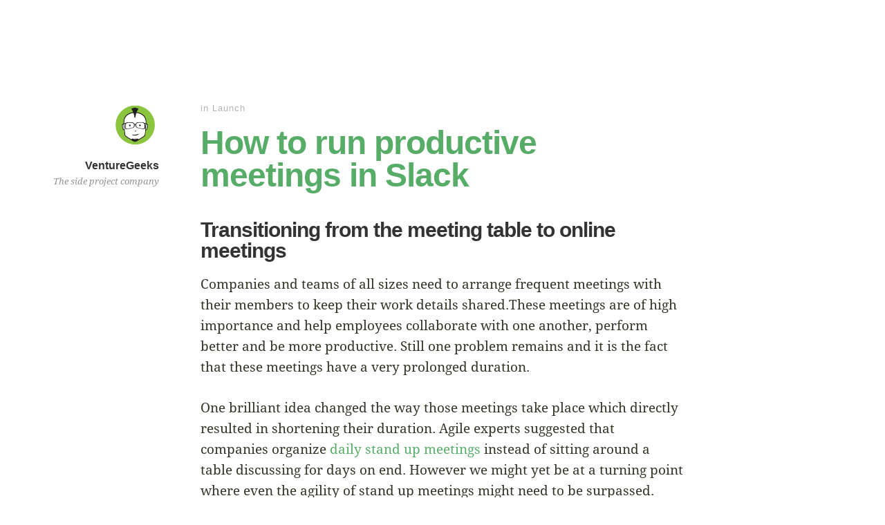

--- FILE ---
content_type: text/html; charset=utf-8
request_url: https://venturegeeks.com/blog/
body_size: 6707
content:
<!DOCTYPE html>
<html lang="en-US">
<head>
	<meta charset="UTF-8">
	<meta name="viewport" content="width=device-width, initial-scale=1, maximum-scale=1">
	<title>VentureGeeks - The side project company</title>
	<link rel="profile" href="http://gmpg.org/xfn/11">
	<link rel="pingback" href="/blog/xmlrpc.php">
	<!--[if lt IE 9]>
	<script src="/wp-content/themes/independent/js/html5.js" type="text/javascript"></script>
	<![endif]-->
	<script src="/blog/wp-content/themes/independent/js/hide-address-bar.js" type="text/javascript"></script>
	<meta name="robots" content="max-image-preview:large">
<link rel="dns-prefetch" href="//s.w.org">
<link rel="alternate" type="application/rss+xml" title="VentureGeeks &raquo; Feed" href="/blog/feed/">
<link rel="alternate" type="application/rss+xml" title="VentureGeeks &raquo; Comments Feed" href="/blog/comments/feed/">
		<script type="text/javascript">
			window._wpemojiSettings = {"baseUrl":"https:\/\/s.w.org\/images\/core\/emoji\/13.1.0\/72x72\/","ext":".png","svgUrl":"https:\/\/s.w.org\/images\/core\/emoji\/13.1.0\/svg\/","svgExt":".svg","source":{"concatemoji":"\/wp-includes\/js\/wp-emoji-release.min.js?ver=5.8.3"}};
			!function(e,a,t){var n,r,o,i=a.createElement("canvas"),p=i.getContext&&i.getContext("2d");function s(e,t){var a=String.fromCharCode;p.clearRect(0,0,i.width,i.height),p.fillText(a.apply(this,e),0,0);e=i.toDataURL();return p.clearRect(0,0,i.width,i.height),p.fillText(a.apply(this,t),0,0),e===i.toDataURL()}function c(e){var t=a.createElement("script");t.src=e,t.defer=t.type="text/javascript",a.getElementsByTagName("head")[0].appendChild(t)}for(o=Array("flag","emoji"),t.supports={everything:!0,everythingExceptFlag:!0},r=0;r<o.length;r++)t.supports[o[r]]=function(e){if(!p||!p.fillText)return!1;switch(p.textBaseline="top",p.font="600 32px Arial",e){case"flag":return s([127987,65039,8205,9895,65039],[127987,65039,8203,9895,65039])?!1:!s([55356,56826,55356,56819],[55356,56826,8203,55356,56819])&&!s([55356,57332,56128,56423,56128,56418,56128,56421,56128,56430,56128,56423,56128,56447],[55356,57332,8203,56128,56423,8203,56128,56418,8203,56128,56421,8203,56128,56430,8203,56128,56423,8203,56128,56447]);case"emoji":return!s([10084,65039,8205,55357,56613],[10084,65039,8203,55357,56613])}return!1}(o[r]),t.supports.everything=t.supports.everything&&t.supports[o[r]],"flag"!==o[r]&&(t.supports.everythingExceptFlag=t.supports.everythingExceptFlag&&t.supports[o[r]]);t.supports.everythingExceptFlag=t.supports.everythingExceptFlag&&!t.supports.flag,t.DOMReady=!1,t.readyCallback=function(){t.DOMReady=!0},t.supports.everything||(n=function(){t.readyCallback()},a.addEventListener?(a.addEventListener("DOMContentLoaded",n,!1),e.addEventListener("load",n,!1)):(e.attachEvent("onload",n),a.attachEvent("onreadystatechange",function(){"complete"===a.readyState&&t.readyCallback()})),(n=t.source||{}).concatemoji?c(n.concatemoji):n.wpemoji&&n.twemoji&&(c(n.twemoji),c(n.wpemoji)))}(window,document,window._wpemojiSettings);
		</script>
		<style type="text/css">img.wp-smiley,
img.emoji {
	display: inline !important;
	border: none !important;
	box-shadow: none !important;
	height: 1em !important;
	width: 1em !important;
	margin: 0 .07em !important;
	vertical-align: -0.1em !important;
	background: none !important;
	padding: 0 !important;
}</style>
	<link rel="stylesheet" id="jquery.fancybox-css" href="/blog/wp-content/plugins/fancy-box/jquery.fancybox.css?ver=1.2.6" type="text/css" media="all">
<link rel="stylesheet" id="wp-block-library-css" href="/blog/wp-includes/css/dist/block-library/style.min.css?ver=5.8.3" type="text/css" media="all">
<link rel="stylesheet" id="publish-style-css" href="/blog/wp-content/themes/independent/style.css?ver=5.8.3" type="text/css" media="all">
<link rel="stylesheet" id="font-awesome-css" href="/blog/wp-content/themes/independent/fonts/font-awesome/css/font-awesome.min.css?ver=3.2.1" type="text/css" media="all">
<link rel="stylesheet" id="enhanced-comment-form-css-css" href="/blog/wp-content/themes/independent/css/enhanced-comment-form.css?ver=1.0" type="text/css" media="all">
<script type="text/javascript" src="/blog/wp-includes/js/jquery/jquery.min.js?ver=3.6.0" id="jquery-core-js"></script>
<script type="text/javascript" src="/blog/wp-includes/js/jquery/jquery-migrate.min.js?ver=3.3.2" id="jquery-migrate-js"></script>
<script type="text/javascript" src="/blog/wp-content/plugins/fancy-box/jquery.fancybox.js?ver=1.2.6" id="jquery.fancybox-js"></script>
<script type="text/javascript" src="/blog/wp-content/plugins/fancy-box/jquery.easing.js?ver=1.3" id="jquery.easing-js"></script>
<script type="text/javascript" src="/blog/wp-content/themes/independent/js/enhanced-comment-form.js?ver=1.0" id="enhanced-comment-form-js-js"></script>
<link rel="https://api.w.org/" href="/blog/wp-json/">
<link rel="EditURI" type="application/rsd+xml" title="RSD" href="/blog/xmlrpc.php?rsd">
<link rel="wlwmanifest" type="application/wlwmanifest+xml" href="/blog/wp-includes/wlwmanifest.xml"> 
<meta name="generator" content="WordPress 5.8.3">
<script type="text/javascript">
	jQuery(document).ready(function($){
		var select = $('a[href$=".bmp"],a[href$=".gif"],a[href$=".jpg"],a[href$=".jpeg"],a[href$=".png"],a[href$=".BMP"],a[href$=".GIF"],a[href$=".JPG"],a[href$=".JPEG"],a[href$=".PNG"]');
		select.attr('rel', 'fancybox');
		select.fancybox();
	});
</script>
</head>

<body class="home blog enhanced-excerpts post-excerpts">
<div id="page" class="hfeed site">
	<header id="masthead" class="site-header" role="banner">
									<a class="site-logo" href="/blog/" title="VentureGeeks" rel="home">
					<img class="no-grav" src="http://venturegeeks.com/blog/wp-content/uploads/2013/10/venturegeeks.png" height="224" width="256" alt="VentureGeeks">
				</a>
						<hgroup>
				<h1 class="site-title">
					<a href="/blog/" title="VentureGeeks" rel="home">VentureGeeks</a>
				</h1>

				<h2 class="site-description">The side project company</h2>
			</hgroup>
		
					<nav role="navigation" class="site-navigation main-navigation">
				<h1 class="assistive-text">Menu</h1>

				<div class="assistive-text skip-link">
					<a href="#content" title="Skip to content">Skip to content</a>
				</div>

				<div class="menu"></div>
			</nav><!-- .site-navigation .main-navigation -->
		
			</header>
	<!-- #masthead .site-header -->

	<div id="main" class="site-main">
	<div id="primary" class="content-area">
		<div id="content" class="site-content" role="main">

			
								
					<article id="post-253" class="show-full-content-first-post post-253 post type-post status-publish format-standard hentry category-launch category-web-development tag-agile tag-geekbot tag-mvp tag-productivity tag-slack">
	<header class="entry-header">
					<h2 class="entry-title-meta">
				<span class="entry-title-meta-author"><span class="byline"><span class="author vcard"><a class="url fn n" href="/blog" title="View all posts by Nick Papanotas" rel="author">Nick Papanotas</a></span></span></span> in <a href="/blog/cat/launch/" title="View all posts in Launch">Launch</a>							</h2>
				<h1 class="entry-title">
			<a href="/blog/how-to-run-productive-meetings-in-slack/" title="Permalink to How to run productive meetings in Slack" rel="bookmark">How to run productive meetings in Slack</a>
		</h1>
	</header>
	<!-- .entry-header -->

			<div class="entry-content">
			
								<h3>Transitioning from the meeting table to online meetings</h3>
<p>Companies and teams of all sizes need to arrange frequent meetings with their members to keep their work details shared.These meetings are of high importance and help employees collaborate with one another, perform better and be more productive. Still one problem remains and it is the fact that these meetings have a very prolonged duration.</p>
<p>One brilliant idea changed the way those meetings take place which directly resulted in shortening their duration. Agile experts suggested that companies organize <a href="https://en.wikipedia.org/wiki/Stand-up_meeting"><span style="font-weight: 400;">daily stand up meetings</span></a><span style="font-weight: 400;"> instead of sitting around a table discussing for days on end. However we might yet be at a turning point where even the agility of stand up meetings might need to be surpassed. </span></p>
<h3>Slack can be more than just a messaging app</h3>
<p><img loading="lazy" class="aligncenter  wp-image-254" src="http://venturegeeks.com/blog/wp-content/uploads/2016/01/slack-1024x742.jpg" alt="slack" width="700" height="512"></p>
<p><a href="https://slack.com/">Slack</a> is one of the hottest new tools that offers communication for teams. It allows for members to exchange information in public channels, closed groups, or even private messages to each other. Aside from being an excellent messaging app it is vastly used as a tool for many other purposes through the use of integrations and slack bots. Slack bots could be described as third party mini services that turn slack from a simple messaging app to a tool more versatile than Batman&#8217;s utility belt.</p>
<p>Using slack as a platform they allow you to <a href="https://slack.com/services/new/asana">assign tasks</a>, set reminders, <a href="http://thenextweb.com/apps/2015/10/14/these-secret-giphy-commands-for-slack-will-change-the-way-you-gif/">post funny gifs</a> and the list goes on and on.</p>
<h3>Introducing asynchronous stand up meetings</h3>
<p><img loading="lazy" class="aligncenter wp-image-256" src="http://venturegeeks.com/blog/wp-content/uploads/2016/01/asynchronous-standup-meetings-1024x768.png" alt="asynchronous standup meetings" width="700" height="525" srcset="/blog/wp-content/uploads/2016/01/asynchronous-standup-meetings-1024x768.png 1024w, /blog/wp-content/uploads/2016/01/asynchronous-standup-meetings-300x225.png 300w, /blog/wp-content/uploads/2016/01/asynchronous-standup-meetings-768x576.png 768w, /blog/wp-content/uploads/2016/01/asynchronous-standup-meetings.png 1088w" sizes="(max-width: 700px) 100vw, 700px"></p>
<p>Slack bots are a whole new world to discover, but since we are talking about stand up meetings, let’s stay on topic. Introducing <a href="https://geekbot.io/">asynchronous stand up meetings with Geekbot</a>.</p>
<p>After you add it to your slack and set your personal configurations all you need to do is return to slack and wait for the stand up. Geekbot will then check if it is time for a stand up and if so it will check to see which of the members are online. It waits for a member to be online and then proceeds to ask the set of questions you set. Finally it posts all the individual stand ups to the broadcast channel of your choice so all your team members can stay synced and help each other.</p>
<h3>Benefits of being asynchronous</h3>
<ul>
<li>Asynchronous stand up meetings means that you no longer need to organise large teams to meet at one time. Each member is asked separately and then contributes with their progress report to the meeting. All reports are then posted for all members to see.</li>
<li>Different time zones are no longer an issue since members are included in the process gradually and only after they are online.</li>
<li>Asynchronous means that one member’s obstacle is no longer a blocking issue for the rest of the team</li>
</ul>
<p>In conclusion making your meetings more agile means you are actually saving up time. Time that can be spent where it actually matters, on your project.</p>
<p>So <a href="https://geekbot.io/">add geekbot</a> to slack and boost your team’s productivity, it only takes a minute to set up.</p>
				
					</div>
<!-- .entry-content -->
	
	<footer class="entry-meta">
					<span class="cat-links">in <a href="/blog/cat/launch/" rel="category tag">Launch</a>, <a href="/blog/cat/web-development/" rel="category tag">Web Development</a></span>		
					<span class="sep"> | </span> <span>509 Words</span>		
					<span class="sep"> | </span>
			<span class="comments-link"><a href="/blog/how-to-run-productive-meetings-in-slack/#respond">Comment</a></span>
							</footer>
	<!-- .entry-meta -->
</article><!-- #post-253 -->

				
					<article id="post-247" class="post-247 post type-post status-publish format-standard has-post-thumbnail hentry category-launch category-network tag-collab-email tag-email tag-mvp tag-productivity">
	<header class="entry-header">
				<h1 class="entry-title">
			<a href="/blog/spending-too-much-time-with-email-collab-email-is-here-to-help/" title="Permalink to Spending too much time with email? collab.email is here to help" rel="bookmark">Spending too much time with email? collab.email is here to help</a>
		</h1>
	</header>
	<!-- .entry-header -->

			<div class="entry-content">
			
				<a style="text-decoration: none; color: inherit;" href="/blog/spending-too-much-time-with-email-collab-email-is-here-to-help/" rel="bookmark" title="Permanent Link to Spending too much time with email? collab.email is here to help"><p>Back in 2008 we’ve created Social Whale, which was an extension over social media.</p>
</a>

					</div>
<!-- .entry-content -->
	
	<footer class="entry-meta">
		
					<span class="sep"> | </span> <span>251 Words</span>		
					<span class="sep"> | </span>
			<span class="comments-link"><a href="/blog/spending-too-much-time-with-email-collab-email-is-here-to-help/#respond">Comment</a></span>
									<span class="enhanced-excerpt-read-more"><a class="read-more" href="/blog/spending-too-much-time-with-email-collab-email-is-here-to-help/">Continue Reading &rarr;</a></span>
			</footer>
	<!-- .entry-meta -->
</article><!-- #post-247 -->

				
					<article id="post-240" class="post-240 post type-post status-publish format-standard hentry category-launch tag-bitcoin tag-ios tag-monitorcoin tag-mvp tag-venturegeeks">
	<header class="entry-header">
				<h1 class="entry-title">
			<a href="/blog/monitorcoin-launch/" title="Permalink to MonitorCoin: Check all crypto exchanges from one app" rel="bookmark">MonitorCoin: Check all crypto exchanges from one app</a>
		</h1>
	</header>
	<!-- .entry-header -->

			<div class="entry-content">
			
				<a style="text-decoration: none; color: inherit;" href="/blog/monitorcoin-launch/" rel="bookmark" title="Permanent Link to MonitorCoin: Check all crypto exchanges from one app"><p>As a Bitcoin/cryptocurrency enthusiast I constantly check for price changes, in order to sell or buy more of my favorite coins.</p>
</a>

					</div>
<!-- .entry-content -->
	
	<footer class="entry-meta">
		
					<span class="sep"> | </span> <span>138 Words</span>		
					<span class="sep"> | </span>
			<span class="comments-link"><a href="/blog/monitorcoin-launch/#respond">Comment</a></span>
									<span class="enhanced-excerpt-read-more"><a class="read-more" href="/blog/monitorcoin-launch/">Continue Reading &rarr;</a></span>
			</footer>
	<!-- .entry-meta -->
</article><!-- #post-240 -->

				
					<article id="post-230" class="post-230 post type-post status-publish format-standard has-post-thumbnail hentry category-network tag-exit tag-monitorseo tag-mvp tag-venturegeeks">
	<header class="entry-header">
				<h1 class="entry-title">
			<a href="/blog/monitorseo-exit-story/" title="Permalink to Our little SEO startup, an exit story" rel="bookmark">Our little SEO startup, an exit story</a>
		</h1>
	</header>
	<!-- .entry-header -->

			<div class="entry-content">
			
				<a style="text-decoration: none; color: inherit;" href="/blog/monitorseo-exit-story/" rel="bookmark" title="Permanent Link to Our little SEO startup, an exit story"><p>If you are into startups you know the term &#8220;lean startup&#8221;.</p>
</a>

					</div>
<!-- .entry-content -->
	
	<footer class="entry-meta">
		
					<span class="sep"> | </span> <span>1,103 Words</span>		
					<span class="sep"> | </span>
			<span class="comments-link"><a href="/blog/monitorseo-exit-story/#respond">Comment</a></span>
									<span class="enhanced-excerpt-read-more"><a class="read-more" href="/blog/monitorseo-exit-story/">Continue Reading &rarr;</a></span>
			</footer>
	<!-- .entry-meta -->
</article><!-- #post-230 -->

				
					<article id="post-201" class="post-201 post type-post status-publish format-standard has-post-thumbnail hentry category-network tag-social-whale">
	<header class="entry-header">
				<h1 class="entry-title">
			<a href="/blog/about-social-whale-shutdown/" title="Permalink to About Social Whale shutdown" rel="bookmark">About Social Whale shutdown</a>
		</h1>
	</header>
	<!-- .entry-header -->

			<div class="entry-content">
			
				<a style="text-decoration: none; color: inherit;" href="/blog/about-social-whale-shutdown/" rel="bookmark" title="Permanent Link to About Social Whale shutdown"><p>All things come to an end.</p>
</a>

					</div>
<!-- .entry-content -->
	
	<footer class="entry-meta">
		
					<span class="sep"> | </span> <span>553 Words</span>		
					<span class="sep"> | </span>
			<span class="comments-link"><a href="/blog/about-social-whale-shutdown/#comments">7 Comments</a></span>
									<span class="enhanced-excerpt-read-more"><a class="read-more" href="/blog/about-social-whale-shutdown/">Continue Reading &rarr;</a></span>
			</footer>
	<!-- .entry-meta -->
</article><!-- #post-201 -->

				
					<article id="post-196" class="post-196 post type-post status-publish format-standard hentry category-web-development tag-hiring">
	<header class="entry-header">
				<h1 class="entry-title">
			<a href="/blog/web-developer-ninja-wanted/" title="Permalink to Web developer ninja wanted" rel="bookmark">Web developer ninja wanted</a>
		</h1>
	</header>
	<!-- .entry-header -->

			<div class="entry-content">
			
				<a style="text-decoration: none; color: inherit;" href="/blog/web-developer-ninja-wanted/" rel="bookmark" title="Permanent Link to Web developer ninja wanted"><p>VentureGeeks is expanding and we need more people to join us.</p>
</a>

					</div>
<!-- .entry-content -->
	
	<footer class="entry-meta">
		
					<span class="sep"> | </span> <span>226 Words</span>		
					<span class="sep"> | </span>
			<span class="comments-link"><a href="/blog/web-developer-ninja-wanted/#comments">2 Comments</a></span>
									<span class="enhanced-excerpt-read-more"><a class="read-more" href="/blog/web-developer-ninja-wanted/">Continue Reading &rarr;</a></span>
			</footer>
	<!-- .entry-meta -->
</article><!-- #post-196 -->

				
					<article id="post-181" class="post-181 post type-post status-publish format-standard hentry category-launch tag-instabuck">
	<header class="entry-header">
				<h1 class="entry-title">
			<a href="/blog/instabuck-relaunch/" title="Permalink to Launch: Instabuck cares about indie publishers" rel="bookmark">Launch: Instabuck cares about indie publishers</a>
		</h1>
	</header>
	<!-- .entry-header -->

			<div class="entry-content">
			
				<a style="text-decoration: none; color: inherit;" href="/blog/instabuck-relaunch/" rel="bookmark" title="Permanent Link to Launch: Instabuck cares about indie publishers"><p>If you want to promote your digital product, but you don’t necessarily wish to pay further financial burdens… There are certainly other alternatives out there.</p>
</a>

					</div>
<!-- .entry-content -->
	
	<footer class="entry-meta">
		
					<span class="sep"> | </span> <span>331 Words</span>		
					<span class="sep"> | </span>
			<span class="comments-link"><a href="/blog/instabuck-relaunch/#respond">Comment</a></span>
									<span class="enhanced-excerpt-read-more"><a class="read-more" href="/blog/instabuck-relaunch/">Continue Reading &rarr;</a></span>
			</footer>
	<!-- .entry-meta -->
</article><!-- #post-181 -->

				
					<article id="post-154" class="post-154 post type-post status-publish format-standard hentry category-web-development tag-plugin tag-wordpress">
	<header class="entry-header">
				<h1 class="entry-title">
			<a href="/blog/wp-developer-monitor/" title="Permalink to WP: Developer monitor plugin with Firebug" rel="bookmark">WP: Developer monitor plugin with Firebug</a>
		</h1>
	</header>
	<!-- .entry-header -->

			<div class="entry-content">
			
				<a style="text-decoration: none; color: inherit;" href="/blog/wp-developer-monitor/" rel="bookmark" title="Permanent Link to WP: Developer monitor plugin with Firebug"><p>We have never posted something &#8220;geeky&#8221; in this blog, so we thought it would be a good start to post some code.</p>
</a>

					</div>
<!-- .entry-content -->
	
	<footer class="entry-meta">
		
					<span class="sep"> | </span> <span>237 Words</span>		
					<span class="sep"> | </span>
			<span class="comments-link"><a href="/blog/wp-developer-monitor/#respond">Comment</a></span>
									<span class="enhanced-excerpt-read-more"><a class="read-more" href="/blog/wp-developer-monitor/">Continue Reading &rarr;</a></span>
			</footer>
	<!-- .entry-meta -->
</article><!-- #post-154 -->

				
					<article id="post-95" class="post-95 post type-post status-publish format-standard has-post-thumbnail hentry category-inspiration tag-tedx tag-tedxthessaloniki">
	<header class="entry-header">
				<h1 class="entry-title">
			<a href="/blog/the-mentality-of-a-genius/" title="Permalink to The mentality of a genius" rel="bookmark">The mentality of a genius</a>
		</h1>
	</header>
	<!-- .entry-header -->

			<div class="entry-content">
			
				<a style="text-decoration: none; color: inherit;" href="/blog/the-mentality-of-a-genius/" rel="bookmark" title="Permanent Link to The mentality of a genius"><p>Last Saturday i&#8217;ve attended TEDxThessaloniki and as a member of the team organizing the event, I had the chance to get to know the speakers.</p>
</a>

					</div>
<!-- .entry-content -->
	
	<footer class="entry-meta">
		
					<span class="sep"> | </span> <span>313 Words</span>		
					<span class="sep"> | </span>
			<span class="comments-link"><a href="/blog/the-mentality-of-a-genius/#comments">1 Comment</a></span>
									<span class="enhanced-excerpt-read-more"><a class="read-more" href="/blog/the-mentality-of-a-genius/">Continue Reading &rarr;</a></span>
			</footer>
	<!-- .entry-meta -->
</article><!-- #post-95 -->

				
					<article id="post-54" class="post-54 post type-post status-publish format-standard has-post-thumbnail hentry category-launch category-network tag-instabuck tag-mvp">
	<header class="entry-header">
				<h1 class="entry-title">
			<a href="/blog/instabuck-launch-and-a-few-more-things/" title="Permalink to Instabuck launch and a few more things&#8230;" rel="bookmark">Instabuck launch and a few more things&#8230;</a>
		</h1>
	</header>
	<!-- .entry-header -->

			<div class="entry-content">
			
				<a style="text-decoration: none; color: inherit;" href="/blog/instabuck-launch-and-a-few-more-things/" rel="bookmark" title="Permanent Link to Instabuck launch and a few more things&#8230;"><p>We are so happy to announce the release of our new product Instabuck, a tool that will let you sell digital products like ebooks, designs, etc.</p>
</a>

					</div>
<!-- .entry-content -->
	
	<footer class="entry-meta">
		
					<span class="sep"> | </span> <span>381 Words</span>		
					<span class="sep"> | </span>
			<span class="comments-link"><a href="/blog/instabuck-launch-and-a-few-more-things/#comments">1 Comment</a></span>
									<span class="enhanced-excerpt-read-more"><a class="read-more" href="/blog/instabuck-launch-and-a-few-more-things/">Continue Reading &rarr;</a></span>
			</footer>
	<!-- .entry-meta -->
</article><!-- #post-54 -->

				
						<nav role="navigation" id="nav-below" class="site-navigation paging-navigation">
			<h1 class="assistive-text">Post navigation</h1>

			
									<div class="nav-previous"><a href="/blog/page/2/"><span class="meta-nav">&larr;</span> Older posts</a></div>
				
				
			
		</nav><!-- #nav-below -->
	
			
		</div>
		<!-- #content .site-content -->
	</div>
<!-- #primary .content-area -->

<div id="secondary" class="widget-area" role="complementary">
						</div>
<!-- #secondary .widget-area -->

</div>
<!-- #main .site-main -->

<footer id="colophon" class="site-footer" role="contentinfo">
    <a class="site-logo" href="http://venturegeeks.com/" title="VentureGeeks" rel="home">
        <img class="no-grav" src="http://venturegeeks.com/blog/wp-content/uploads/2013/10/venturegeeks.png" height="224" width="256" alt="VentureGeeks">
    </a>
	<div class="site-info">
		<a href="http://independentpublisher.me/" rel="designer">Independent Publisher</a> empowered by <a href="http://wordpress.org/" rel="generator">open-source publishing</a>.        <br>&copy; 2022 <a href="http://venturegeeks.com/">VentureGeeks</a>
	</div>
	<!-- .site-info -->
</footer><!-- #colophon .site-footer -->
</div>
<!-- #page .hfeed .site -->

<script type="text/javascript" src="/blog/wp-includes/js/wp-embed.min.js?ver=5.8.3" id="wp-embed-js"></script>

<script type="text/javascript">
  var _gaq = _gaq || [];
  _gaq.push(['_setAccount', 'UA-16121120-1']);
  _gaq.push(['_trackPageview']);
  setTimeout(function() {
    window.onscroll = function() {
      window.onscroll = null; // Only track the event once
      _gaq.push(['_trackEvent', 'scroll', 'read']);
    }
  }, 5000);
  (function() {
    var ga = document.createElement('script'); ga.type = 'text/javascript'; ga.async = true;
    ga.src = ('https:' == document.location.protocol ? 'https://ssl' : 'http://www') + '.google-analytics.com/ga.js';
    var s = document.getElementsByTagName('script')[0]; s.parentNode.insertBefore(ga, s);
  })();
</script>
<script defer src="https://static.cloudflareinsights.com/beacon.min.js/vcd15cbe7772f49c399c6a5babf22c1241717689176015" integrity="sha512-ZpsOmlRQV6y907TI0dKBHq9Md29nnaEIPlkf84rnaERnq6zvWvPUqr2ft8M1aS28oN72PdrCzSjY4U6VaAw1EQ==" data-cf-beacon='{"version":"2024.11.0","token":"83b67b0ac8c44d3588236869456f4467","r":1,"server_timing":{"name":{"cfCacheStatus":true,"cfEdge":true,"cfExtPri":true,"cfL4":true,"cfOrigin":true,"cfSpeedBrain":true},"location_startswith":null}}' crossorigin="anonymous"></script>
</body>
</html>

--- FILE ---
content_type: text/css; charset=utf-8
request_url: https://venturegeeks.com/blog/wp-content/themes/independent/style.css?ver=5.8.3
body_size: 8153
content:
/*
Theme Name: Independent Publisher
Theme URI: http://independentpublisher.me/
Author: Raam Dev
Author URI: http://raamdev.com
Description: A beautiful reader-focused WordPress theme, for you.
Version: 1.0
License: GNU GPLv3
License URI: http://www.gnu.org/copyleft/gpl.html
Tags: light, white, blue, two-columns, left-sidebar, flexible-width, custom-background, custom-colors, custom-menu, editor-style, post-formats, rtl-language-support, sticky-post, threaded-comments, translation-ready

Based on _s http://underscores.me
and Publish by Konstantin Kovshenin http://kovshenin.com/themes/publish

Resetting and rebuilding styles have been helped along thanks to the fine work of
Eric Meyer http://meyerweb.com/eric/tools/css/reset/index.html
along with Nicolas Gallagher and Jonathan Neal http://necolas.github.com/normalize.css/
and Blueprint http://www.blueprintcss.org/
*/

/* =Reset
-------------------------------------------------------------- */

html, body, div, span, applet, object, iframe,
h1, h2, h3, h4, h5, h6, p, blockquote, pre,
a, abbr, acronym, address, big, cite, code,
del, dfn, em, font, ins, kbd, q, s, samp,
small, strike, strong, sub, sup, tt, var,
dl, dt, dd, ol, ul, li,
fieldset, form, label, legend,
table, caption, tbody, tfoot, thead, tr, th, td {
	margin: 0;
	padding: 0;
	outline: 0;
	border: 0;
	vertical-align: baseline;
	font-weight: inherit;
	font-style: inherit;
	font-size: 100%;
	font-family: inherit;
}

html {
	overflow-y: scroll; /* Keeps page centred in all browsers regardless of content height */
	font-size: 62.5%; /* Corrects text resizing oddly in IE6/7 when body font-size is set using em units http://clagnut.com/blog/348/#c790 */
	-webkit-text-size-adjust: 100%; /* Prevents iOS text size adjust after orientation change, without disabling user zoom */
	-ms-text-size-adjust: 100%; /* www.456bereastreet.com/archive/201012/controlling_text_size_in_safari_for_ios_without_disabling_user_zoom/ */
}

body {
	background: #fff;
}

article,
aside,
details,
figcaption,
figure,
footer,
header,
hgroup,
nav,
section {
	display: block;
}

ol, ul {
	list-style: none;
}

table {
	border-spacing: 0; /* tables still need 'cellspacing="0"' in the markup */
	border-collapse: separate;
}

caption, th, td {
	text-align: left;
	font-weight: normal;
}

blockquote:before, blockquote:after,
q:before, q:after {
	content: "";
}

blockquote, q {
	quotes: "" "";
}

a:focus {
	outline: thin dotted;
}

a:hover,
a:active {
	/* Improves readability when focused and also mouse hovered in all browsers people.opera.com/patrickl/experiments/keyboard/test */
	outline: 0;
}

a img {
	border: 0;
}

/* =Global
----------------------------------------------- */

body,
button,
input,
select,
textarea {
	color: #73CF3A;
	font-size: 16px;
	font-size: 1.6rem;
	font-family: serif;
	line-height: 1.5;
}

/* Headings */
h1, h2, h3, h4, h5, h6 {
	clear: both;
}

hr {
	margin-bottom: 1.5em;
	height: 1px;
	border: 0;
	background-color: #ccc;
}

/* Text elements */
p {
	margin-bottom: 1.5em;
}

ul, ol {
	margin: 0 0 1.5em 3em;
}

ul {
	list-style: disc;
}

ol {
	list-style: decimal;
}

li > ol, li > ul {
	margin-bottom: 0;
	margin-left: 1.5em;
}

dt {
	font-weight: bold;
}

dd {
	margin: 0 1.5em 1.5em;
}

b, strong {
	font-weight: bold;
}

dfn, cite, em, i {
	font-style: italic;
}

blockquote {
	margin: 0;
	font-style: italic;
	font-family: Georgia, "Bitstream Charter", serif;
	border-left: 6px solid #57ad68;
	padding-left: 20px;
}

blockquote cite {
	color: #999;
	font-size: 80%;
}

blockquote cite:before {
	content: "\2014 \0020";
}

blockquote h1, blockquote h2, blockquote h3, blockquote h4 {
	font-weight: normal;
	font-family: Georgia, serif;
}

address {
	margin: 0 0 1.5em;
}

pre {
	overflow: auto;
	margin-bottom: 1.6em;
	padding: 1.6em;
	max-width: 100%;
	background: #F2F7F9;
	font: 12px Monaco, Consolas, "Andale Mono", "DejaVu Sans Mono", monospace;
	line-height: 1.6;
}

code, kbd, tt, var {
	font: 14px Monaco, Consolas, "Andale Mono", "DejaVu Sans Mono", monospace;
}

abbr, acronym {
	border-bottom: 1px dotted #666;
	cursor: help;
}

mark, ins {
	background: #fff9c0;
	text-decoration: none;
}

sup,
sub {
	position: relative;
	height: 0;
	vertical-align: baseline;
	font-size: 75%;
	line-height: 0;
}

sup {
	bottom: 1ex;
}

sub {
	top: .5ex;
}

small {
	font-size: 75%;
}

big {
	font-size: 125%;
}

figure {
	margin: 0;
}

table {
	margin: 0 0 1.5em;
	width: 100%;
}

th {
	font-weight: bold;
}

button,
input,
select,
textarea {
	margin: 0; /* Addresses margins set differently in IE6/7, F3/4, S5, Chrome */
	vertical-align: middle; /* Improves appearance and consistency in all browsers */
	font-size: 100%; /* Corrects font size not being inherited in all browsers */
}

button,
input {
	line-height: normal; /* Addresses FF3/4 setting line-height using !important in the UA stylesheet */
	*overflow: visible; /* Corrects inner spacing displayed oddly in IE6/7 */
}

button,
html input[type="button"],
input[type="reset"],
input[type="submit"] {
	font-family: "freight-sans-pro", "Myriad Pro", "Lucida Grande", "Lucida Sans Unicode", "Lucida Sans", Geneva, Verdana, sans-serif;
	font-weight: 400;
	font-style: normal;
	text-decoration: none;
	line-height: 32px;
	height: 32px;
	padding-left: 15px;
	padding-right: 15px;
	border: 0;
	border-color: #ccc #ccc #bbb #ccc;
	border-radius: 3px;
	background: #57ad68; /* Old browsers */
	background: -moz-linear-gradient(top, #57ad68 60%, #57ad68 100%) !important; /* FF3.6+ */
	background: -webkit-gradient(linear, left top, left bottom, color-stop(60%, #57ad68), color-stop(100%, #57ad68)) !important; /* Chrome,Safari4+ */
	background: -webkit-linear-gradient(top, #57ad68 60%, #57ad68 100%) !important; /* Chrome10+,Safari5.1+ */
	background: -o-linear-gradient(top, #57ad68 60%, #57ad68 100%) !important; /* Opera 11.10+ */
	background: -ms-linear-gradient(top, #57ad68 60%, #57ad68 100%) !important; /* IE10+ */
	background: linear-gradient(top, #57ad68 60%, #57ad68 100%) !important; /* W3C */
	color: white;
	font-size: 15px;
	font-size: 1.5rem;
	filter: progid:DXImageTransform.Microsoft.gradient(startColorstr='#57ad68', endColorstr='#57ad68', GradientType=0) !important; /* IE6-9 */
	cursor: pointer; /* Improves usability and consistency of cursor style between image-type 'input' and others */
	-webkit-appearance: button; /* Corrects inability to style clickable 'input' types in iOS */
	-webkit-font-smoothing: antialiased;
}

button:hover,
html input[type="button"]:hover,
input[type="reset"]:hover,
input[type="submit"]:hover {
	border-color: #bbb #bbb #aaa #bbb;
	background: #65B675; /* Old browsers */
	background: -moz-linear-gradient(top, #65B675 60%, #65B675 100%) !important; /* FF3.6+ */
	background: -webkit-gradient(linear, left top, left bottom, color-stop(60%, #65B675), color-stop(100%, #65B675)) !important; /* Chrome,Safari4+ */
	background: -webkit-linear-gradient(top, #65B675 60%, #65B675 100%) !important; /* Chrome10+,Safari5.1+ */
	background: -o-linear-gradient(top, #65B675 60%, #65B675 100%) !important; /* Opera 11.10+ */
	background: -ms-linear-gradient(top, #65B675 60%, #65B675 100%) !important; /* IE10+ */
	background: linear-gradient(top, #65B675 60%, #65B675 100%) !important; /* W3C */
	filter: progid:DXImageTransform.Microsoft.gradient(startColorstr='#65B675', endColorstr='#65B675', GradientType=0); /* IE6-9 */
}

button:focus,
html input[type="button"]:focus,
input[type="reset"]:focus,
input[type="submit"]:focus,
button:active,
html input[type="button"]:active,
input[type="reset"]:active,
input[type="submit"]:active {
	border-color: #aaa #bbb #bbb #bbb;
	box-shadow: inset 0 2px 3px rgba(0, 0, 0, .15);
	box-shadow: inset 0 2px 2px rgba(0, 0, 0, .15);
}

input[type="checkbox"],
input[type="radio"] {
	box-sizing: border-box; /* Addresses box sizing set to content-box in IE8/9 */
	padding: 0; /* Addresses excess padding in IE8/9 */
}

input[type="search"] {
	-webkit-box-sizing: content-box; /* Addresses box sizing set to border-box in S5, Chrome (include -moz to future-proof) */
	-moz-box-sizing: content-box;
	box-sizing: content-box;
	-webkit-appearance: textfield; /* Addresses appearance set to searchfield in S5, Chrome */
}

input[type="search"]::-webkit-search-decoration {
	/* Corrects inner padding displayed oddly in S5, Chrome on OSX */
	-webkit-appearance: none;
}

button::-moz-focus-inner,
input::-moz-focus-inner {
	padding: 0; /* Corrects inner padding and border displayed oddly in FF3/4 www.sitepen.com/blog/2008/05/14/the-devils-in-the-details-fixing-dojos-toolbar-buttons/ */
	border: 0;
}

input[type=text],
input[type=password],
input[type=email],
textarea {
	border: 1px solid #ccc;
	border-radius: 3px;
	color: #666;
}

input[type=text]:focus,
input[type=password]:focus,
input[type=email]:focus,
textarea:focus {
	color: #111;
}

input[type=text],
input[type=password],
input[type=email] {
	padding: 3px;
}

textarea {
	overflow: auto; /* Removes default vertical scrollbar in IE6/7/8/9 */
	padding-left: 3px;
	width: 95%;
	vertical-align: top; /* Improves readability and alignment in all browsers */
}

/* Links */
a {
	color: #57ad68;
	text-decoration: none;
        text-decoration: none;
        -webkit-transition: color 0.3s ease-in-out;
        -moz-transition: color 0.3s ease-in-out;
        transition: color 0.3s ease-in-out;
}

a:visited {
	color: #57ad68;
	text-decoration: none;
}

a:hover,
a:focus,
a:active {
	color: #57ad68;
	text-decoration: underline;
}

/* Alignment */
.alignleft {
	display: inline;
	float: left;
	margin-right: 1.5em;
}

.alignright {
	display: inline;
	float: right;
	margin-left: 1.5em;
}

.aligncenter {
	display: block;
	clear: both;
	margin: 0 auto;
}

img.alignleft {
	margin: 5px 20px 10px 0;
}

img.alignright {
	margin: 5px 0 10px 20px;
}

img.aligncenter {
	margin: 5px auto 10px;
}

/* Text meant only for screen readers */
.assistive-text {
	position: absolute !important;
	clip: rect(1px 1px 1px 1px); /* IE6, IE7 */
	clip: rect(1px, 1px, 1px, 1px);
}

/* =Menu
----------------------------------------------- */

.main-navigation {
	display: block;
	float: left;
	clear: both;
	width: 100%;
}

.main-navigation ul {
	margin: 0;
	padding-left: 0;
	list-style: none;
}

.main-navigation li {
	position: relative;
}

.main-navigation a {
	text-decoration: none;
	font-size: 15px;
	font-family: "Myriad Pro", "Lucida Grande", "Lucida Sans Unicode", "Lucida Sans", Geneva, Verdana, sans-seri;
}

.main-navigation ul ul {
	position: absolute;
	top: 1.5em;
	left: 0;
	z-index: 99999;
	display: none;
	float: left;
	-webkit-box-shadow: 0 3px 3px rgba(0, 0, 0, 0.2);
	-moz-box-shadow: 0 3px 3px rgba(0, 0, 0, 0.2);
	box-shadow: 0 3px 3px rgba(0, 0, 0, 0.2);
}

.main-navigation ul ul ul {
	top: 0;
	left: 100%;
}

.main-navigation ul ul a {
	width: 200px;
}

.main-navigation ul ul li {
}

.main-navigation li:hover > a {
	text-decoration: underline;
}

.main-navigation ul ul :hover > a {
}

.main-navigation ul ul a:hover {
}

.main-navigation ul li:hover > ul {
	display: block;
}

.main-navigation li.current_page_item a,
.main-navigation li.current-menu-item a {
}

/* =Content
----------------------------------------------- */

.site,
.entry-content {
	*zoom: 1;
}

.site:before,
.site:after,
.entry-content:before,
.entry-content:after {
	display: table;
	content: "";
	line-height: 0;
}

.site:after,
.entry-content:after {
	clear: both;
}

.site-main article.sticky {
	margin-bottom: 1px;
	padding-right: 40px;
	padding-left: 40px;
	padding-top: 20px;
	background: #F2F7F9;
	border: none;
}

.hentry {
	/* margin: 0 0 1.5em; */
}

.entry-meta {
	clear: both;
}

.byline {
	display: none;
}

.single .byline,
.group-blog .byline {
	display: inline;
}

.entry-content,
.entry-summary {
	margin: 1.5em 0 0;
	color: #333326;
}

.entry-content > .sharedaddy {
	margin: 1.5em 0;
}

.page-links {
	clear: both;
	margin: 0 0 1.5em;
}

.entry-content .twitter-tweet-rendered {
	max-width: 100% !important;
}

.single .entry-content {
	padding-bottom: 20px;
	margin-top: 0;
}

.single article.post, .single article.page {
	margin-bottom: 40px;
}

.single .wp-post-image,
.page .wp-post-image,
.blog .wp-post-image,
.archive .wp-post-image {
	width: 100%;
	height: auto;
}

.single .full-width-featured-image {
	top: 0;
	left: 0;
	width: 100%;
}

.single .wp-post-image {
	margin-bottom: 20px;
}

.post-excerpts h1.entry-title,
.enhanced-excerpts h1.entry-title {
	font-size: 1.8em;
	margin-bottom: 0;
}

.post-excerpts .entry-content,
.enhanced-excerpts .entry-content {
	margin-top: 10px;
}

.enhanced-excerpts .format-standard .entry-content p {
	margin-bottom: 1em;
}

.enhanced-excerpts .format-standard .entry-meta {
	text-align: left;
}

.enhanced-excerpts .enhanced-excerpt-read-more a {
	display: block;
	text-align: right;
	font-family: DroidSerif, Georgia, "Times New Roman", Times, serif;
	font-size: 1.4em;
	color: #57ad68;
	margin-top: 1em;
}

.show-full-content-first-post {
	padding-top: 0 !important;
}

.show-full-content-first-post h1.entry-title {
	font-size: 2.5em;
	margin-bottom: 20px;
}

.show-full-content-first-post .entry-content p {
	margin-bottom: 1.5em !important;
}

.entry-content .subtitle {
	font-style: italic;
	font-weight: normal;
	font-family: DroidSerif, Georgia, "Times New Roman", Times, serif;
	font-size: 1.4em;
	line-height: 1.2em;
	margin-top: -15px;
	margin-bottom: 1em;
	letter-spacing: 1px;
}

/* =Post Formats
----------------------------------------------- */

.blog .format-aside .entry-title,
.archive .format-aside .entry-title,
.search .format-aside .entry-title,
.blog .format-status .entry-title,
.archive .format-status .entry-title,
.search .format-status .entry-title,
.blog .format-link .entry-title,
.archive .format-link .entry-title,
.search .format-link .entry-title,
.blog .format-image .entry-title,
.archive .format-image .entry-title,
.search .format-image .entry-title,
.blog .format-quote .entry-title,
.archive .format-quote .entry-title,
.search .format-quote .entry-title {
	display: none;
}

.single .format-aside h1.entry-title,
.single .format-quote h1.entry-title,
.single .format-chat h1.entry-title,
.single .format-status h1.entry-title,
.single .format-image h1.entry-title,
.single .format-link h1.entry-title,
.single .format-gallery h1.entry-title {
	font-size: 13px;
	line-height: 21px;
}

.format-aside .entry-format,
.format-quote .entry-format,
.format-chat .entry-format,
.format-status .entry-format,
.format-image .entry-format,
.format-link .entry-format,
.format-gallery .entry-format {
	color: #999;
	font-weight: 300;
}

.format-aside {
	font-size: 1.3em;
	font-style: italic;
	line-height: 1.5;
}

.format-quote {
	font-size: 1.3em;
}

.format-aside .entry-content {
	margin-top: 0;
}

.format-aside .entry-title-meta {
	margin-bottom: 20px;
}

.format-aside a,
.format-aside a:hover {
	color: inherit;
	text-decoration: none;
}

.format-aside sup, .format-aside .footnotes {
	font-size: 15px;
	font-style: normal;
}

.format-aside .footnotes hr {
	display: none;
}

.single-format-aside .entry-title,
.single-format-quote .entry-title {
	display: none;
}

.single-format-aside .entry-content {
	margin-bottom: 100px;
}

.format-standard .entry-title {
	width: 90%;
}

/* =Media
----------------------------------------------- */

.site-header img,
.entry-content img,
.comment-content img,
.widget img {
	max-width: 100%; /* Fluid images for posts, comments, and widgets */
}

.site-header img,
.entry-content img,
.widget img,
img[class*="align"],
img[class*="wp-image-"] {
	height: auto; /* Make sure images with WordPress-added height and width attributes are scaled correctly */
}

.site-header img,
.entry-content img,
img.size-full {
	max-width: 100%;
}

.entry-content img.wp-smiley,
.comment-content img.wp-smiley {
	margin-top: 0;
	margin-bottom: 0;
	padding: 0;
	border: none;
}

.wp-caption {
	max-width: 100%;
	border: 1px solid #ccc;
	margin-bottom: 1.5em;
}

.wp-caption.aligncenter,
.wp-caption.alignleft,
.wp-caption.alignright {
	margin-bottom: 1.5em;
}

.wp-caption img {
	display: block;
	margin: 5px auto 0;
	max-width: 98%;
}

.wp-caption-text {
	text-align: center;
	font-size: 80%;
}

.wp-caption .wp-caption-text {
	margin: 0.8075em 0;
}

.site-content .gallery {
	margin-bottom: 1.5em;
}

.gallery-caption {
	padding: 0 10px 10px 10px;
	color: #999;
	font-size: 13px;
}

.site-content .gallery a img {
	max-width: 90%;
	height: auto;
	border: none;
}

.site-content .gallery dd {
	margin: 0;
}

.site-content .gallery-columns-4 .gallery-item {
}

.site-content .gallery-columns-4 .gallery-item img {
}

/* Make sure embeds and iframes fit their containers */
embed,
iframe,
object {
	max-width: 100%;
}

/* =Navigation
----------------------------------------------- */

.site-content .site-navigation {
	overflow: hidden;
	/* margin: 0 0 1.5em; */
}

.site-content .nav-previous,
.site-navigation .previous-image {
	float: left;
	width: 40%;
}

.site-content .nav-next,
.site-navigation .next-image {
	float: right;
	width: 40%;
	text-align: right;
}

#nav-below {
	margin-top: 3em;
}

/* =Comments
----------------------------------------------- */

#comments {
	margin-bottom: 100px;
}

.comments-title {
	text-align: center;
	color: rgb(213, 213, 213);
	text-transform: uppercase;
	font-size: 18px;
	font-weight: normal;
	letter-spacing: 1px;
}

.site-main .commentlist article {
	padding-bottom: 1em;
	padding-top: 1em;
	border-bottom: none;
	margin-bottom: 1em;
}

.commentlist #respond {
	border-left: 1px solid #F0F0F0;
	padding-left: 20px;
}

#comments-template div.navigation {
	height: 50px;
}

ol.commentlist {
	margin-left: 0px;
	font-size: 90%;
}

ol.commentlist,
ol.commentlist ul.children {
	list-style: none;
}

ol.commentlist {
	margin-bottom: 100px;
}

ul.children {
	margin-left: 15px;
}

.commentlist .thread-even, .commentlist .thread-odd {
	padding-left: 20px;
	margin-bottom: 30px;
	margin-top: 3.5em;
	border-left: 1px solid #F0F0F0;
	border-top: 1px solid #F0F0F0;
}

.commentlist .children .odd,
.commentlist .children .even {
	border-left: none;
}

.commentlist ul.children {
	margin-left: 0;
	padding-left: 20px;
}

.commentlist .thread-even ul.children,
.commentlist .thread-odd ul.children {
	border-left: 1px solid #F0F0F0;
	border-top: 1px solid #F0F0F0;
}

ol.commentlist .avatar {
	float: left;
	margin-right: 15px;
	margin-left: 0px;
	width: 48px;
	height: 48px;
	border-radius: 50%;
	margin-top: 5px;
}

.comment-meta,
.comment-meta a {
	color: #999;
	text-decoration: none;
	font-size: 12px;
}

.comment-meta {
	margin-top: -12px;
	margin-bottom: 15px;
	margin-left: 0px;
}

.comment .reply {
	display: block;
}

.comment .reply a {
	margin-top: -10px;
	font-size: 80%;
}

.comment-body:hover .reply {
}

.comment .reply a:hover {
}

.comment-body {
	margin-bottom: 40px;
	margin-left: 0px;
}

.comment-author {
	font-weight: bold;
	font-size: 16px;
	line-height: 48px;
}

.comment-author cite {
	font-style: normal;
}

.comment-author .fn a {
	text-decoration: none;
	color: inherit;
}

.comment-author .says,
.pingback .says,
.pingback .comment-meta,
.pingback .reply {
	display: none;
}

#share-comment-button button,
#share-comment-button-bottom button {
	padding-left: 15px;
	padding-right: 15px;
	height: 50px;
	line-height: 50px;
}

#pinglist {
	font-family: "freight-sans-pro", "Myriad Pro", "Lucida Grande", "Lucida Sans Unicode", "Lucida Sans", Geneva, Verdana, sans-serif;
	font-weight: 700;
	text-transform: uppercase;
	font-size: 12px;
	border-top: 1px solid #eee;
	padding-top: 20px;
	margin-top: 80px;

}

ul.pinglist {
	margin-left: 0;
}

.pinglist li {
	display: inline;
	margin-right: 20px;
}

.pinglist-title {
	color: rgba(117, 117, 117, 0.78);
}

.pinglist a {
	text-decoration: none;
}

.pinglist a:hover {
	text-decoration: underline;
}

.taglist {
	font-family: "freight-sans-pro", "Myriad Pro", "Lucida Grande", "Lucida Sans Unicode", "Lucida Sans", Geneva, Verdana, sans-serif;
	font-weight: 700;
	text-transform: uppercase;
	font-size: 12px;
}

ul.taglist {
	margin-left: 0;
	margin-top: 30px;
}

.taglist li {
	display: inline-block;
	margin-right: 20px;
}

.taglist-title {
	color: rgba(117, 117, 117, 0.78);
}

.taglist a {
	text-decoration: none;
}

.taglist a:hover {
	text-decoration: underline;
}

.trackback span, .pingback span {
	display: none;
}

.trackback cite, .pingback cite {
	font-style: normal;
}

.pingback {
	position: relative;
}

.pingback > p:before {
	position: absolute;
	left: -31px;
	color: #999;
	content: "Ping!";
	font-size: 10px;
	-webkit-transform: rotate(-45deg);
	-moz-transform: rotate(-45deg);
	-ms-transform: rotate(-45deg);
	-o-transform: rotate(-45deg);
}

.form-allowed-tags {
	display: none;
}

.bypostauthor {
}

/* =Widgets
----------------------------------------------- */

.widget,
.widget_twitter ul li,
.widget_rss ul li {
	margin: 0 0 4em;
}

/* Search widget */
.widget_search .submit {
	display: none;
}

.widget_rss .rss-date,
.widget_rss li > cite,
.widget_twitter .timesince {
	color: #999;
	display: block;
	font-size: 12px;
}

/* =Layout
----------------------------------------------- */

@font-face {
	font-family: DroidSerif;
	src: url('/blog/wp-content/themes/independent/fonts/droid-serif/DroidSerif.ttf');
}

@font-face {
	font-family: DroidSerif;
	src: url('/blog/wp-content/themes/independent/fonts/droid-serif/DroidSerif-Italic.ttf');
	font-style: italic;
}

@font-face {
	font-family: DroidSerif;
	src: url('/blog/wp-content/themes/independent/fonts/droid-serif/DroidSerif-Bold.ttf');
	font-weight: bold;
}

@font-face {
	font-family: DroidSerif;
	src: url('/blog/wp-content/themes/independent/fonts/droid-serif/DroidSerif-BoldItalic.ttf');
	font-style: italic;
	font-weight: bold;
}

body {
	color: #222;
	font: 1.9em DroidSerif, Georgia, "Times New Roman", Times, serif;
	line-height: 1.6;
}

.site-master-logo {
	position: fixed;
	top: 5px;
	left: 10px;
	transition: opacity .3s linear .3s;
	-webkit-transition: opacity .3s linear .3s;
	-moz-transition: opacity .3s linear .3s;
	-ms-transition: opacity .3s linear .3s;
	-o-transition: opacity .3s linear .3s;
}

.admin-bar .site-master-logo {
	top: 35px;
}

.site-master-logo img {
	width: 48px;
	height: auto;
	opacity: .5;
}

.site-master-logo img:hover {
	opacity: 1;
}

.site-logo img {
	margin-bottom: 10px;
	-webkit-border-radius: 95px;
	border-radius: 95px;
	max-width: 70px;
	height: auto;
}

.site-title a {
	color: inherit;
	text-decoration: none;
}

.site-title {
	margin: 0;
	font-size: 16px;
	line-height: 1.2;
	letter-spacing: inherit;
}

.site-description {
	margin: 0 0 20px 0;
	color: rgba(117, 117, 117, 0.78);
	font-size: 13px;
	font-family: inherit;
	line-height: 1.4;
	font-style: italic;
	letter-spacing: inherit;
	font-weight: inherit;
	margin-top: 5px;
}

.site-published-separator {
	border-top: 1px solid #dededc;
	padding-top: 20px;
	width: 40px;
	float: right;
}

.site-published {
	margin: 10px 0 0 0;
	color: #333332;
	font-size: 14px;
	line-height: 1.4;
	font-style: normal;
	font-weight: bold;
	letter-spacing: inherit;
}

.site-published-date {
	margin: 5px 0 0 0;
	color: rgba(117, 117, 117, 0.78);
	font-size: 12px;
	font-family: inherit;
	line-height: 2;
	letter-spacing: inherit;
	font-weight: inherit;
	font-style: normal;
}

.site-published-date a, .site-published-location a {
	color: rgba(117, 117, 117, 0.78);
	text-decoration: none;
}

.site-published-location {
	margin: 0 0 20px 0;
	color: rgba(117, 117, 117, 0.78);
	font-size: 12px;
	font-family: inherit;
	line-height: 1.4;
	font-style: normal;
	letter-spacing: inherit;
	font-weight: inherit;
}

.main-navigation ul,
.widget-area ul,
.widget-area ol {
	margin: 0;
	padding: 0;
	list-style: none;
}

.main-navigation li,
.widget-area li {
	display: block;
	margin: 0;
	padding: 0;
}

.main-navigation a,
.widget-area ul li a {
	padding: 5px 0px;
	text-decoration: none;
	display: block;
	line-height: 1;
}

.widget-area ul li a:hover {
	text-decoration: underline;
}

.widget-area .widget-title {
	font-size: 16px;
	letter-spacing: inherit;
	margin-bottom: 10px;
}

.widget-area select {
	max-width: 100%;
}

.site-navigation,
.post-navigation {
	margin-top: 20px;
}

.infinite-scroll .site-navigation {
	display: none;
}

.infinite-scroll .main-navigation {
	display: block;
}

.infinite-loader {
	display: block;
	padding-left: 50%;
}

.infinite-loader .spinner {
	margin-left: -17px;
}

#infinite-handle {
	margin-top: 20px;
	text-align: center;
}

h1,
h2,
h3,
h4,
h5,
h6 {
	margin: 20px 0;
	font-family: "Myriad Pro", "Lucida Grande", "Lucida Sans Unicode", "Lucida Sans", Geneva, Verdana, sans-serif;
	color: #333332;
	letter-spacing: -1px;
	font-weight: 700;
	line-height: 1;
}

h1 {
	font-size: 2.5em;
}

h2 {
	font-size: 1.9em;
}

h3 {
	font-size: 1.6em;
}

h4 {
	font-size: 1.4em;
}

h5 {
	font-size: 1.3em;
}

h6 {
	font-size: 1.2em;
}

.entry-content h1 {
	font-size: 2.2em;
}

.page h1.entry-title {
	margin-top: 20px;
}

.blog article,
.archive article,
.search article {
	padding: 40px 0 40px 0;
	border-bottom: solid 1px #ddd;
}

.entry-title a {
	color: #57ad68;
	text-decoration: none;
}

.entry-title a:hover {
	color: #888;
}

.entry-title-meta {
	font-size: 13px;
	color: #b3b3b1;
	font-weight: 100;
	letter-spacing: 1px;
	margin-bottom: 0px;
	margin-top: 0px;
	font-style: normal;
}

.entry-title-meta a {
	color: #b3b3b1;
	text-decoration: none;
}

.entry-title-meta-author {
	display: none;
}

.entry-meta,
.entry-meta a {
	color: #b3b3b1;
	font-size: 13px;
	font-family: sans-serif;
	font-weight: 100;
	font-style: normal;
}

.entry-meta a:hover {
	color: #57ad68;
}

.single .entry-meta {
    border-top: 1px #eee solid;
    padding-bottom: 10px;
    padding-top: 40px;
}

.subscribe_feedburn {
    background: #EEEEEE;
}

.single .edit-link,
.page .edit-link {
	float: right;
}

.site {
	background-color: #ffffff;
	margin: 80px auto;
	padding: 0 40px;
	max-width: 700px;
	margin-bottom: 0;
	margin-top: 150px;
}

.site-header {
	float: left;
	margin-top: 0px;
	margin-bottom: 40px;
	width: 160px;
	position: relative;
	margin-left: -220px;
	text-align: right;
}

.single .site-header {
	float: none;
	position: absolute;
}

.site-content,
.site-footer {
	float: right;
	max-width: 700px;
	width: 100%;
}

.widget-area {
	float: left;
	width: 160px; /* Sidebar 1 */
	clear: left;
	margin-left: -220px;
	text-align: right;
	font-family: "Myriad Pro", "Lucida Grande", "Lucida Sans Unicode", "Lucida Sans", Geneva, Verdana, sans-serif;
	font-size: 15px;
}

.entry-content,
.widget-area .widget,
.comment {
	-webkit-hyphens: auto;
	-moz-hyphens: auto;
	hyphens: auto;
	word-wrap: break-word;
}

.widget_search input[type="text"] {
	/* fixes overflow issue */
	width: 90%;
}

.site-footer {
	clear: both;
	margin-top: 100px;
	margin-bottom: 40px;
	color: #999;
}

.site-footer,
.site-footer a {
	font-size: 13px;
	text-align: center;
}

.site-footer a:hover {
	color: #57ad68;
}

.site-info {
	font-family: sans-serif;
	font-weight: 100;
}

img#wpstats {
	display: block;
	margin: 5px auto;
}

table td {
	padding: 4px 0;
	border-bottom: solid 1px #eee;
	font-weight: 300;
}

table th {
	padding: 4px 0;
	border-bottom: solid 1px #ccc;
}

/* Post Author Bottom Card */

.post-author-bottom {
	padding-top: 50px;
	padding-bottom: 50px;
	margin-bottom: 40px;
	position: relative;
	border-top: 1px solid #ddd;
	border-bottom: 1px solid #ddd;
	display: none;
}

.post-author-bottom .site-logo img {
	float: left;
	height: auto;
}

.post-author-bottom .site-title,
.post-author-bottom .site-description {
	clear: none;
}

.post-author-bottom .post-author-info {
	margin-left: 100px;
	margin-right: 200px;
	padding-right: 25px;
	padding-top: 10px;
}

.post-author-bottom h1.site-title,
.post-author-bottom h2.site-description {
	margin-left: 0;
}

.post-author-bottom h1.site-title {
	font-style: normal;
}

.post-author-bottom .post-published-date {
	width: 177px;
	margin-left: 385px;
	position: absolute;
	margin-top: -85px;
	top: 135px;
	right: 0;
}

/* Hide left-side author card under 1200px */
@media only screen and (max-width : 1200px) {
	.site {
		margin-top: 80px;
	}

	.single .site-header {
		display: none;
	}

	.site-header {
		text-align: center;
		margin-left: 0;
		float: none;
		display: block;
		width: 100%;
		position: relative;
	}

	.post-author-bottom {
		display: block;
	}

	.entry-meta {
		border-bottom: none;
	}

	.entry-title-meta-author {
		display: inline-block;
	}

	.widget-area {
		float: right;
		width: 100%;
		margin-left: 0;
		text-align: inherit;
		padding-top: 40px;
	}

	.widget-area ul li a {
		display: inline-block;
	}

	#nav-below {
		margin-top: 40px;
	}

	.single .entry-meta {
		border-top: none;
	}

	.page article {
		padding: 40px 0 40px 0;
	}

	.main-navigation {
		clear: none;
	}

	.site-navigation {
		border-bottom: 1px solid #eee;
		padding-bottom: 20px;
		margin-bottom: 20px;
	}

	#nav-below .site-navigation {
		margin-top: 40px;
	}

	.main-navigation li {
		display: inline-block;
		padding: 5px 10px;
		width: auto;
	}

	#masthead .site-title,
	#masthead .site-description {
		clear: none;
		margin-left: 0;
		margin-top: 0;
	}

	#masthead .site-title {
		font-size: 24px;
		font-style: normal;
		padding-top: 15px;
		padding-left: 0;
	}

	#masthead .site-description {
		padding-left: 0;
		padding-top: 20px;
	}

	#masthead .site-logo,
	#masthead .site-logo img {
		float: none;
		max-width: 100px;
	}
}

@media only screen and (max-width : 500px) {
	.site {
		margin-top: 40px;
	}

	#masthead {
		margin-top: 0;
	}

	#page {
		padding-left: 20px;
		padding-right: 20px;
	}

	.entry-content,
	#comments {
		font-size: 18px;
		line-height: 1.4;
		width: 100%;
	}

	h1.entry-title {
		font-size: 1.8em;
	}

	.entry-content h1 {
		font-size: 1.7em;
	}

	.entry-content h2 {
		font-size: 1.6em;
	}

	.entry-content h3 {
		font-size: 1.5em;
	}

	.entry-content h4 {
		font-size: 1.4em;
	}

	.entry-content h5 {
		font-size: 1.3em;
	}

	.entry-content h6 {
		font-size: 1.2em;
	}

	.entry-content ol, ul {
		margin-left: 2em;
	}

	#masthead {
		text-align: center;
	}

	#masthead .site-title {
		padding-top: 10px;
		padding-bottom: 10px;
		padding-left: 0;
		clear: both;
		margin-left: 5px;
	}

	#masthead .site-description {
		padding-left: 0;
		margin-left: 5px;
	}

	#masthead .site-logo,
	#masthead .site-logo img {
		float: none;
		max-width: 100px;
	}

	.post-author-card .site-title {
		padding-top: 0;
		padding-left: 0;
	}

	.post-author-card .site-description {
		padding-left: 0;
	}

	.format-aside .entry-content {
		font-size: 1em;
		line-height: 36px;
		margin-bottom: 0;
	}

	.single .entry-meta {
		text-align: center;
		padding-bottom: 0;
		padding-top: 0;
	}

	.post-author-bottom {
		text-align: center;
	}

	.post-author-bottom .site-title {
		font-size: 24px;
		line-height: 2.2;
	}

	.post-author-bottom .site-logo, .post-author-bottom .site-logo img {
		float: none;
		max-width: 100px;
	}

	.post-author-bottom .post-author-info {
		margin-left: 0;
		margin-right: 0;
		padding-right: 0;
	}

	.post-author-bottom .post-published-date {
		margin-left: 0;
		position: inherit;
		margin-top: 0;
		top: inherit;
		width: 100%;
	}

	.entry-header {
		word-wrap: none;
		hyphens: none;
		-webkit-hyphens: none;
		-moz-hyphens: none;
	}

	.commentlist ul.children {
		margin-left: 0;
		padding-left: 10px;
	}

	.commentlist .thread-even,
	.commentlist .thread-odd {
		padding-left: 10px;
	}

}

/* Footnotes */

.footnotes p,
.blog .show-full-content-first-post .footnotes p {
	margin-bottom: 0 !important;
}

.footnotes,
.blog .show-full-content-first-post .footnotes {
	font-size: 80%;
}

.blog div.footnotes,
.archive div.footnotes,
.search div.footnotes {
	display: none;
}

.blog .show-full-content-first-post div.footnotes {
	display: block;
}

.author-archive-author-avatar img {
	margin-bottom: 10px;
	-webkit-border-radius: 95px;
	border-radius: 95px;
	max-width: 70px;
	height: auto;
}

.author .author-info {
	border-bottom: 1px solid #ddd;
	padding-bottom: 40px;
}

.author .author-avatar img {
	float: right;
	border-radius: 95px;
	margin-top: -32px;
}

.author .archive-title a {
	color: #73CF3A;
}

.author .archive-title a:hover {
	text-decoration: none;
}

/**
 * Styles to apply when post full-width featured image is enabled
 */

.full-width-featured-image #page {
	margin-top: 20px;
}

@media only screen and (max-width : 500px) {
	.full-width-featured-image #page {
		margin-top: 0;
	}
}


@font-face {
    font-family: 'EntypoSocialRegular';
    src: url('/blog/wp-content/themes/independent/fonts/entypo-social.eot');
    src: url('/blog/wp-content/themes/independent/fonts/entypo-social.eot#iefix') format('embedded-opentype'),
         url('/blog/wp-content/themes/independent/fonts/entypo-social.woff') format('woff'),
         url('/blog/wp-content/themes/independent/fonts/entypo-social.ttf') format('truetype'),
         url('/blog/wp-content/themes/independent/fonts/entypo-social.svg#EntypoRegular') format('svg');
    font-weight: normal;
    font-style: normal;
}

.social {
    float:right;
    margin-top:-24px;
    margin-left:6px;
}
.social a{
    text-decoration: none;
}
.entypo-social {
	font-family: 'EntypoSocialRegular';
	font-size: 3em;
        font-style: normal;
	font-weight: normal;
	line-height: 0;
}

.entypo-social.github:before{ content:'\F300'; }
.entypo-social.c-github:before{ content:'\F301'; }
.entypo-social.flickr:before{ content:'\F303'; }
.entypo-social.c-flickr:before{ content:'\F304'; }
.entypo-social.vimeo:before{ content:'\F306'; }
.entypo-social.c-vimeo:before{ content:'\F307'; }
.entypo-social.twitter:before{ content:'\F309'; }
.entypo-social.c-twitter:before{ content:'\F30A'; }
.entypo-social.facebook:before{ content:'\F30C'; }
.entypo-social.c-facebook:before{ content:'\F30D'; }
.entypo-social.s-facebook:before{ content:'\F30E'; }
.entypo-social.googleplus:before{ content:'\F30F'; }
.entypo-social.c-googleplus:before{ content:'\F310'; }
.entypo-social.pinterest:before{ content:'\F312'; }
.entypo-social.c-pinterest:before{ content:'\F313'; }
.entypo-social.tumblr:before{ content:'\F315'; }
.entypo-social.c-tumblr:before{ content:'\F316'; }
.entypo-social.linkedin:before{ content:'\F318'; }
.entypo-social.c-linkedin:before{ content:'\F319'; }
.entypo-social.dribbble:before{ content:'\F31B'; }
.entypo-social.c-dribbble:before{ content:'\F31C'; }
.entypo-social.stumbleupon:before{ content:'\F31E'; }
.entypo-social.c-stumbleupon:before{ content:'\F31F'; }
.entypo-social.lastfm:before{ content:'\F321'; }
.entypo-social.c-lastfm:before{ content:'\F322'; }
.entypo-social.rdio:before{ content:'\F324'; }
.entypo-social.c-rdio:before{ content:'\F325'; }
.entypo-social.spotify:before{ content:'\F327'; }
.entypo-social.c-spotify:before{ content:'\F328'; }
.entypo-social.qq:before{ content:'\F32A'; }
.entypo-social.instagram:before{ content:'\F32D'; }
.entypo-social.dropbox:before{ content:'\F330'; }
.entypo-social.evernote:before{ content:'\F333'; }
.entypo-social.flattr:before{ content:'\F336'; }
.entypo-social.skype:before{ content:'\F339'; }
.entypo-social.c-skype:before{ content:'\F33A'; }
.entypo-social.renren:before{ content:'\F33C'; }
.entypo-social.sina-weibo:before{ content:'\F33F'; }
.entypo-social.paypal:before{ content:'\F342'; }
.entypo-social.picasa:before{ content:'\F345'; }
.entypo-social.soundcloud:before{ content:'\F348'; }
.entypo-social.mixi:before{ content:'\F34B'; }
.entypo-social.behance:before{ content:'\F34E'; }
.entypo-social.google-circles:before{ content:'\F351'; }
.entypo-social.vk:before{ content:'\F354'; }
.entypo-social.smashing:before{ content:'\F357'; }

.author_meta{
    font-family: "freight-sans-pro","Myriad Pro","Lucida Grande","Lucida Sans Unicode","Lucida Sans",Geneva,Verdana,sans-serif;
    font-size: 12px;
    font-weight: 700;
    text-transform: uppercase;
    color: #999999;
}

--- FILE ---
content_type: application/javascript; charset=utf-8
request_url: https://venturegeeks.com/blog/wp-content/themes/independent/js/enhanced-comment-form.js?ver=1.0
body_size: -163
content:
/*
 * jQuery for Comment Form Enhancements
 * */

jQuery(document).ready(function () {

	jQuery('#respond').hide();
	jQuery('#share-comment-button').show();
	jQuery('#share-comment-button-bottom').show();

	/* Share Comment Button (Top) */

	jQuery('#share-comment-button').live('click', function (event) {
		jQuery('#cancel-comment-reply-link').click();
		jQuery('#commentform-top').append(jQuery('#respond'));
		jQuery('#respond').show();
		jQuery('#share-comment-button').toggle('hide');
		jQuery('#share-comment-button-bottom').show();
		jQuery('.comment-form-reply-title').hide();
		jQuery('#main-reply-title').show();
		jQuery('#comment').focus();
	});

	/* Share Comment Button (Bottom)*/

	jQuery('#share-comment-button-bottom').live('click', function (event) {
		jQuery('#cancel-comment-reply-link').click();
		jQuery('#commentform-bottom').append(jQuery('#respond'));
		jQuery('#share-comment-button-bottom').toggle('hide');
		jQuery('#respond').show();
		jQuery('#share-comment-button').show();
		jQuery('.comment-form-reply-title').hide();
		jQuery('#main-reply-title').show();
		jQuery('#comment').focus();
	});

	jQuery('.comment-reply-link').live('click', function (event) {
		jQuery('#respond').show();
		jQuery('#share-comment-button').show();
		jQuery('#share-comment-button-bottom').show();
		jQuery('.comment-form-reply-title').show();
		jQuery('#main-reply-title').hide();
		jQuery('#comment').focus();
	});

	jQuery('#cancel-comment-reply-link').live('click', function (event) {
		jQuery('#respond').hide();
		jQuery('#share-comment-button').show();
	});

});


--- FILE ---
content_type: application/javascript; charset=utf-8
request_url: https://venturegeeks.com/blog/wp-content/themes/independent/js/hide-address-bar.js
body_size: -317
content:
/**
 * Automatically hide address bar on mobile browsers to improve reading experience.
 * The page must finish *fully* loading before this happens.
 */
jQuery(document).ready(function () {
	window.scrollTo(0, 1);
});